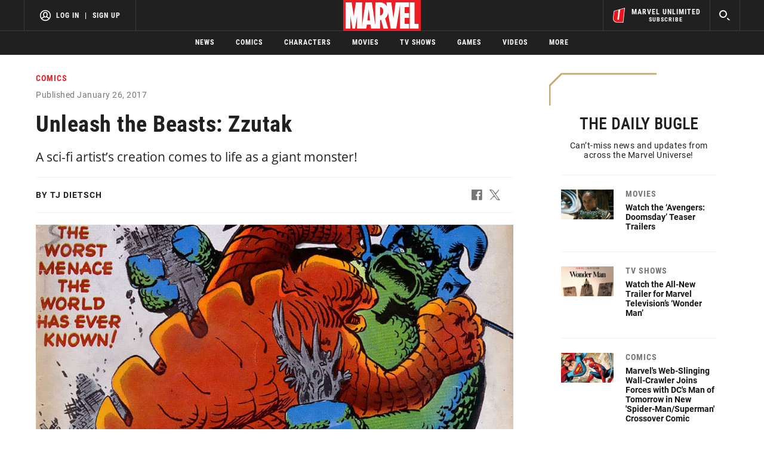

--- FILE ---
content_type: text/html; charset=utf-8
request_url: https://www.google.com/recaptcha/enterprise/anchor?ar=1&k=6LdY8_cZAAAAACuaDxPPyWpDPk5KXjGfPstGnKz1&co=aHR0cHM6Ly9jZG4ucmVnaXN0ZXJkaXNuZXkuZ28uY29tOjQ0Mw..&hl=en&v=PoyoqOPhxBO7pBk68S4YbpHZ&size=invisible&anchor-ms=20000&execute-ms=30000&cb=zhxv1mnyuo0x
body_size: 48565
content:
<!DOCTYPE HTML><html dir="ltr" lang="en"><head><meta http-equiv="Content-Type" content="text/html; charset=UTF-8">
<meta http-equiv="X-UA-Compatible" content="IE=edge">
<title>reCAPTCHA</title>
<style type="text/css">
/* cyrillic-ext */
@font-face {
  font-family: 'Roboto';
  font-style: normal;
  font-weight: 400;
  font-stretch: 100%;
  src: url(//fonts.gstatic.com/s/roboto/v48/KFO7CnqEu92Fr1ME7kSn66aGLdTylUAMa3GUBHMdazTgWw.woff2) format('woff2');
  unicode-range: U+0460-052F, U+1C80-1C8A, U+20B4, U+2DE0-2DFF, U+A640-A69F, U+FE2E-FE2F;
}
/* cyrillic */
@font-face {
  font-family: 'Roboto';
  font-style: normal;
  font-weight: 400;
  font-stretch: 100%;
  src: url(//fonts.gstatic.com/s/roboto/v48/KFO7CnqEu92Fr1ME7kSn66aGLdTylUAMa3iUBHMdazTgWw.woff2) format('woff2');
  unicode-range: U+0301, U+0400-045F, U+0490-0491, U+04B0-04B1, U+2116;
}
/* greek-ext */
@font-face {
  font-family: 'Roboto';
  font-style: normal;
  font-weight: 400;
  font-stretch: 100%;
  src: url(//fonts.gstatic.com/s/roboto/v48/KFO7CnqEu92Fr1ME7kSn66aGLdTylUAMa3CUBHMdazTgWw.woff2) format('woff2');
  unicode-range: U+1F00-1FFF;
}
/* greek */
@font-face {
  font-family: 'Roboto';
  font-style: normal;
  font-weight: 400;
  font-stretch: 100%;
  src: url(//fonts.gstatic.com/s/roboto/v48/KFO7CnqEu92Fr1ME7kSn66aGLdTylUAMa3-UBHMdazTgWw.woff2) format('woff2');
  unicode-range: U+0370-0377, U+037A-037F, U+0384-038A, U+038C, U+038E-03A1, U+03A3-03FF;
}
/* math */
@font-face {
  font-family: 'Roboto';
  font-style: normal;
  font-weight: 400;
  font-stretch: 100%;
  src: url(//fonts.gstatic.com/s/roboto/v48/KFO7CnqEu92Fr1ME7kSn66aGLdTylUAMawCUBHMdazTgWw.woff2) format('woff2');
  unicode-range: U+0302-0303, U+0305, U+0307-0308, U+0310, U+0312, U+0315, U+031A, U+0326-0327, U+032C, U+032F-0330, U+0332-0333, U+0338, U+033A, U+0346, U+034D, U+0391-03A1, U+03A3-03A9, U+03B1-03C9, U+03D1, U+03D5-03D6, U+03F0-03F1, U+03F4-03F5, U+2016-2017, U+2034-2038, U+203C, U+2040, U+2043, U+2047, U+2050, U+2057, U+205F, U+2070-2071, U+2074-208E, U+2090-209C, U+20D0-20DC, U+20E1, U+20E5-20EF, U+2100-2112, U+2114-2115, U+2117-2121, U+2123-214F, U+2190, U+2192, U+2194-21AE, U+21B0-21E5, U+21F1-21F2, U+21F4-2211, U+2213-2214, U+2216-22FF, U+2308-230B, U+2310, U+2319, U+231C-2321, U+2336-237A, U+237C, U+2395, U+239B-23B7, U+23D0, U+23DC-23E1, U+2474-2475, U+25AF, U+25B3, U+25B7, U+25BD, U+25C1, U+25CA, U+25CC, U+25FB, U+266D-266F, U+27C0-27FF, U+2900-2AFF, U+2B0E-2B11, U+2B30-2B4C, U+2BFE, U+3030, U+FF5B, U+FF5D, U+1D400-1D7FF, U+1EE00-1EEFF;
}
/* symbols */
@font-face {
  font-family: 'Roboto';
  font-style: normal;
  font-weight: 400;
  font-stretch: 100%;
  src: url(//fonts.gstatic.com/s/roboto/v48/KFO7CnqEu92Fr1ME7kSn66aGLdTylUAMaxKUBHMdazTgWw.woff2) format('woff2');
  unicode-range: U+0001-000C, U+000E-001F, U+007F-009F, U+20DD-20E0, U+20E2-20E4, U+2150-218F, U+2190, U+2192, U+2194-2199, U+21AF, U+21E6-21F0, U+21F3, U+2218-2219, U+2299, U+22C4-22C6, U+2300-243F, U+2440-244A, U+2460-24FF, U+25A0-27BF, U+2800-28FF, U+2921-2922, U+2981, U+29BF, U+29EB, U+2B00-2BFF, U+4DC0-4DFF, U+FFF9-FFFB, U+10140-1018E, U+10190-1019C, U+101A0, U+101D0-101FD, U+102E0-102FB, U+10E60-10E7E, U+1D2C0-1D2D3, U+1D2E0-1D37F, U+1F000-1F0FF, U+1F100-1F1AD, U+1F1E6-1F1FF, U+1F30D-1F30F, U+1F315, U+1F31C, U+1F31E, U+1F320-1F32C, U+1F336, U+1F378, U+1F37D, U+1F382, U+1F393-1F39F, U+1F3A7-1F3A8, U+1F3AC-1F3AF, U+1F3C2, U+1F3C4-1F3C6, U+1F3CA-1F3CE, U+1F3D4-1F3E0, U+1F3ED, U+1F3F1-1F3F3, U+1F3F5-1F3F7, U+1F408, U+1F415, U+1F41F, U+1F426, U+1F43F, U+1F441-1F442, U+1F444, U+1F446-1F449, U+1F44C-1F44E, U+1F453, U+1F46A, U+1F47D, U+1F4A3, U+1F4B0, U+1F4B3, U+1F4B9, U+1F4BB, U+1F4BF, U+1F4C8-1F4CB, U+1F4D6, U+1F4DA, U+1F4DF, U+1F4E3-1F4E6, U+1F4EA-1F4ED, U+1F4F7, U+1F4F9-1F4FB, U+1F4FD-1F4FE, U+1F503, U+1F507-1F50B, U+1F50D, U+1F512-1F513, U+1F53E-1F54A, U+1F54F-1F5FA, U+1F610, U+1F650-1F67F, U+1F687, U+1F68D, U+1F691, U+1F694, U+1F698, U+1F6AD, U+1F6B2, U+1F6B9-1F6BA, U+1F6BC, U+1F6C6-1F6CF, U+1F6D3-1F6D7, U+1F6E0-1F6EA, U+1F6F0-1F6F3, U+1F6F7-1F6FC, U+1F700-1F7FF, U+1F800-1F80B, U+1F810-1F847, U+1F850-1F859, U+1F860-1F887, U+1F890-1F8AD, U+1F8B0-1F8BB, U+1F8C0-1F8C1, U+1F900-1F90B, U+1F93B, U+1F946, U+1F984, U+1F996, U+1F9E9, U+1FA00-1FA6F, U+1FA70-1FA7C, U+1FA80-1FA89, U+1FA8F-1FAC6, U+1FACE-1FADC, U+1FADF-1FAE9, U+1FAF0-1FAF8, U+1FB00-1FBFF;
}
/* vietnamese */
@font-face {
  font-family: 'Roboto';
  font-style: normal;
  font-weight: 400;
  font-stretch: 100%;
  src: url(//fonts.gstatic.com/s/roboto/v48/KFO7CnqEu92Fr1ME7kSn66aGLdTylUAMa3OUBHMdazTgWw.woff2) format('woff2');
  unicode-range: U+0102-0103, U+0110-0111, U+0128-0129, U+0168-0169, U+01A0-01A1, U+01AF-01B0, U+0300-0301, U+0303-0304, U+0308-0309, U+0323, U+0329, U+1EA0-1EF9, U+20AB;
}
/* latin-ext */
@font-face {
  font-family: 'Roboto';
  font-style: normal;
  font-weight: 400;
  font-stretch: 100%;
  src: url(//fonts.gstatic.com/s/roboto/v48/KFO7CnqEu92Fr1ME7kSn66aGLdTylUAMa3KUBHMdazTgWw.woff2) format('woff2');
  unicode-range: U+0100-02BA, U+02BD-02C5, U+02C7-02CC, U+02CE-02D7, U+02DD-02FF, U+0304, U+0308, U+0329, U+1D00-1DBF, U+1E00-1E9F, U+1EF2-1EFF, U+2020, U+20A0-20AB, U+20AD-20C0, U+2113, U+2C60-2C7F, U+A720-A7FF;
}
/* latin */
@font-face {
  font-family: 'Roboto';
  font-style: normal;
  font-weight: 400;
  font-stretch: 100%;
  src: url(//fonts.gstatic.com/s/roboto/v48/KFO7CnqEu92Fr1ME7kSn66aGLdTylUAMa3yUBHMdazQ.woff2) format('woff2');
  unicode-range: U+0000-00FF, U+0131, U+0152-0153, U+02BB-02BC, U+02C6, U+02DA, U+02DC, U+0304, U+0308, U+0329, U+2000-206F, U+20AC, U+2122, U+2191, U+2193, U+2212, U+2215, U+FEFF, U+FFFD;
}
/* cyrillic-ext */
@font-face {
  font-family: 'Roboto';
  font-style: normal;
  font-weight: 500;
  font-stretch: 100%;
  src: url(//fonts.gstatic.com/s/roboto/v48/KFO7CnqEu92Fr1ME7kSn66aGLdTylUAMa3GUBHMdazTgWw.woff2) format('woff2');
  unicode-range: U+0460-052F, U+1C80-1C8A, U+20B4, U+2DE0-2DFF, U+A640-A69F, U+FE2E-FE2F;
}
/* cyrillic */
@font-face {
  font-family: 'Roboto';
  font-style: normal;
  font-weight: 500;
  font-stretch: 100%;
  src: url(//fonts.gstatic.com/s/roboto/v48/KFO7CnqEu92Fr1ME7kSn66aGLdTylUAMa3iUBHMdazTgWw.woff2) format('woff2');
  unicode-range: U+0301, U+0400-045F, U+0490-0491, U+04B0-04B1, U+2116;
}
/* greek-ext */
@font-face {
  font-family: 'Roboto';
  font-style: normal;
  font-weight: 500;
  font-stretch: 100%;
  src: url(//fonts.gstatic.com/s/roboto/v48/KFO7CnqEu92Fr1ME7kSn66aGLdTylUAMa3CUBHMdazTgWw.woff2) format('woff2');
  unicode-range: U+1F00-1FFF;
}
/* greek */
@font-face {
  font-family: 'Roboto';
  font-style: normal;
  font-weight: 500;
  font-stretch: 100%;
  src: url(//fonts.gstatic.com/s/roboto/v48/KFO7CnqEu92Fr1ME7kSn66aGLdTylUAMa3-UBHMdazTgWw.woff2) format('woff2');
  unicode-range: U+0370-0377, U+037A-037F, U+0384-038A, U+038C, U+038E-03A1, U+03A3-03FF;
}
/* math */
@font-face {
  font-family: 'Roboto';
  font-style: normal;
  font-weight: 500;
  font-stretch: 100%;
  src: url(//fonts.gstatic.com/s/roboto/v48/KFO7CnqEu92Fr1ME7kSn66aGLdTylUAMawCUBHMdazTgWw.woff2) format('woff2');
  unicode-range: U+0302-0303, U+0305, U+0307-0308, U+0310, U+0312, U+0315, U+031A, U+0326-0327, U+032C, U+032F-0330, U+0332-0333, U+0338, U+033A, U+0346, U+034D, U+0391-03A1, U+03A3-03A9, U+03B1-03C9, U+03D1, U+03D5-03D6, U+03F0-03F1, U+03F4-03F5, U+2016-2017, U+2034-2038, U+203C, U+2040, U+2043, U+2047, U+2050, U+2057, U+205F, U+2070-2071, U+2074-208E, U+2090-209C, U+20D0-20DC, U+20E1, U+20E5-20EF, U+2100-2112, U+2114-2115, U+2117-2121, U+2123-214F, U+2190, U+2192, U+2194-21AE, U+21B0-21E5, U+21F1-21F2, U+21F4-2211, U+2213-2214, U+2216-22FF, U+2308-230B, U+2310, U+2319, U+231C-2321, U+2336-237A, U+237C, U+2395, U+239B-23B7, U+23D0, U+23DC-23E1, U+2474-2475, U+25AF, U+25B3, U+25B7, U+25BD, U+25C1, U+25CA, U+25CC, U+25FB, U+266D-266F, U+27C0-27FF, U+2900-2AFF, U+2B0E-2B11, U+2B30-2B4C, U+2BFE, U+3030, U+FF5B, U+FF5D, U+1D400-1D7FF, U+1EE00-1EEFF;
}
/* symbols */
@font-face {
  font-family: 'Roboto';
  font-style: normal;
  font-weight: 500;
  font-stretch: 100%;
  src: url(//fonts.gstatic.com/s/roboto/v48/KFO7CnqEu92Fr1ME7kSn66aGLdTylUAMaxKUBHMdazTgWw.woff2) format('woff2');
  unicode-range: U+0001-000C, U+000E-001F, U+007F-009F, U+20DD-20E0, U+20E2-20E4, U+2150-218F, U+2190, U+2192, U+2194-2199, U+21AF, U+21E6-21F0, U+21F3, U+2218-2219, U+2299, U+22C4-22C6, U+2300-243F, U+2440-244A, U+2460-24FF, U+25A0-27BF, U+2800-28FF, U+2921-2922, U+2981, U+29BF, U+29EB, U+2B00-2BFF, U+4DC0-4DFF, U+FFF9-FFFB, U+10140-1018E, U+10190-1019C, U+101A0, U+101D0-101FD, U+102E0-102FB, U+10E60-10E7E, U+1D2C0-1D2D3, U+1D2E0-1D37F, U+1F000-1F0FF, U+1F100-1F1AD, U+1F1E6-1F1FF, U+1F30D-1F30F, U+1F315, U+1F31C, U+1F31E, U+1F320-1F32C, U+1F336, U+1F378, U+1F37D, U+1F382, U+1F393-1F39F, U+1F3A7-1F3A8, U+1F3AC-1F3AF, U+1F3C2, U+1F3C4-1F3C6, U+1F3CA-1F3CE, U+1F3D4-1F3E0, U+1F3ED, U+1F3F1-1F3F3, U+1F3F5-1F3F7, U+1F408, U+1F415, U+1F41F, U+1F426, U+1F43F, U+1F441-1F442, U+1F444, U+1F446-1F449, U+1F44C-1F44E, U+1F453, U+1F46A, U+1F47D, U+1F4A3, U+1F4B0, U+1F4B3, U+1F4B9, U+1F4BB, U+1F4BF, U+1F4C8-1F4CB, U+1F4D6, U+1F4DA, U+1F4DF, U+1F4E3-1F4E6, U+1F4EA-1F4ED, U+1F4F7, U+1F4F9-1F4FB, U+1F4FD-1F4FE, U+1F503, U+1F507-1F50B, U+1F50D, U+1F512-1F513, U+1F53E-1F54A, U+1F54F-1F5FA, U+1F610, U+1F650-1F67F, U+1F687, U+1F68D, U+1F691, U+1F694, U+1F698, U+1F6AD, U+1F6B2, U+1F6B9-1F6BA, U+1F6BC, U+1F6C6-1F6CF, U+1F6D3-1F6D7, U+1F6E0-1F6EA, U+1F6F0-1F6F3, U+1F6F7-1F6FC, U+1F700-1F7FF, U+1F800-1F80B, U+1F810-1F847, U+1F850-1F859, U+1F860-1F887, U+1F890-1F8AD, U+1F8B0-1F8BB, U+1F8C0-1F8C1, U+1F900-1F90B, U+1F93B, U+1F946, U+1F984, U+1F996, U+1F9E9, U+1FA00-1FA6F, U+1FA70-1FA7C, U+1FA80-1FA89, U+1FA8F-1FAC6, U+1FACE-1FADC, U+1FADF-1FAE9, U+1FAF0-1FAF8, U+1FB00-1FBFF;
}
/* vietnamese */
@font-face {
  font-family: 'Roboto';
  font-style: normal;
  font-weight: 500;
  font-stretch: 100%;
  src: url(//fonts.gstatic.com/s/roboto/v48/KFO7CnqEu92Fr1ME7kSn66aGLdTylUAMa3OUBHMdazTgWw.woff2) format('woff2');
  unicode-range: U+0102-0103, U+0110-0111, U+0128-0129, U+0168-0169, U+01A0-01A1, U+01AF-01B0, U+0300-0301, U+0303-0304, U+0308-0309, U+0323, U+0329, U+1EA0-1EF9, U+20AB;
}
/* latin-ext */
@font-face {
  font-family: 'Roboto';
  font-style: normal;
  font-weight: 500;
  font-stretch: 100%;
  src: url(//fonts.gstatic.com/s/roboto/v48/KFO7CnqEu92Fr1ME7kSn66aGLdTylUAMa3KUBHMdazTgWw.woff2) format('woff2');
  unicode-range: U+0100-02BA, U+02BD-02C5, U+02C7-02CC, U+02CE-02D7, U+02DD-02FF, U+0304, U+0308, U+0329, U+1D00-1DBF, U+1E00-1E9F, U+1EF2-1EFF, U+2020, U+20A0-20AB, U+20AD-20C0, U+2113, U+2C60-2C7F, U+A720-A7FF;
}
/* latin */
@font-face {
  font-family: 'Roboto';
  font-style: normal;
  font-weight: 500;
  font-stretch: 100%;
  src: url(//fonts.gstatic.com/s/roboto/v48/KFO7CnqEu92Fr1ME7kSn66aGLdTylUAMa3yUBHMdazQ.woff2) format('woff2');
  unicode-range: U+0000-00FF, U+0131, U+0152-0153, U+02BB-02BC, U+02C6, U+02DA, U+02DC, U+0304, U+0308, U+0329, U+2000-206F, U+20AC, U+2122, U+2191, U+2193, U+2212, U+2215, U+FEFF, U+FFFD;
}
/* cyrillic-ext */
@font-face {
  font-family: 'Roboto';
  font-style: normal;
  font-weight: 900;
  font-stretch: 100%;
  src: url(//fonts.gstatic.com/s/roboto/v48/KFO7CnqEu92Fr1ME7kSn66aGLdTylUAMa3GUBHMdazTgWw.woff2) format('woff2');
  unicode-range: U+0460-052F, U+1C80-1C8A, U+20B4, U+2DE0-2DFF, U+A640-A69F, U+FE2E-FE2F;
}
/* cyrillic */
@font-face {
  font-family: 'Roboto';
  font-style: normal;
  font-weight: 900;
  font-stretch: 100%;
  src: url(//fonts.gstatic.com/s/roboto/v48/KFO7CnqEu92Fr1ME7kSn66aGLdTylUAMa3iUBHMdazTgWw.woff2) format('woff2');
  unicode-range: U+0301, U+0400-045F, U+0490-0491, U+04B0-04B1, U+2116;
}
/* greek-ext */
@font-face {
  font-family: 'Roboto';
  font-style: normal;
  font-weight: 900;
  font-stretch: 100%;
  src: url(//fonts.gstatic.com/s/roboto/v48/KFO7CnqEu92Fr1ME7kSn66aGLdTylUAMa3CUBHMdazTgWw.woff2) format('woff2');
  unicode-range: U+1F00-1FFF;
}
/* greek */
@font-face {
  font-family: 'Roboto';
  font-style: normal;
  font-weight: 900;
  font-stretch: 100%;
  src: url(//fonts.gstatic.com/s/roboto/v48/KFO7CnqEu92Fr1ME7kSn66aGLdTylUAMa3-UBHMdazTgWw.woff2) format('woff2');
  unicode-range: U+0370-0377, U+037A-037F, U+0384-038A, U+038C, U+038E-03A1, U+03A3-03FF;
}
/* math */
@font-face {
  font-family: 'Roboto';
  font-style: normal;
  font-weight: 900;
  font-stretch: 100%;
  src: url(//fonts.gstatic.com/s/roboto/v48/KFO7CnqEu92Fr1ME7kSn66aGLdTylUAMawCUBHMdazTgWw.woff2) format('woff2');
  unicode-range: U+0302-0303, U+0305, U+0307-0308, U+0310, U+0312, U+0315, U+031A, U+0326-0327, U+032C, U+032F-0330, U+0332-0333, U+0338, U+033A, U+0346, U+034D, U+0391-03A1, U+03A3-03A9, U+03B1-03C9, U+03D1, U+03D5-03D6, U+03F0-03F1, U+03F4-03F5, U+2016-2017, U+2034-2038, U+203C, U+2040, U+2043, U+2047, U+2050, U+2057, U+205F, U+2070-2071, U+2074-208E, U+2090-209C, U+20D0-20DC, U+20E1, U+20E5-20EF, U+2100-2112, U+2114-2115, U+2117-2121, U+2123-214F, U+2190, U+2192, U+2194-21AE, U+21B0-21E5, U+21F1-21F2, U+21F4-2211, U+2213-2214, U+2216-22FF, U+2308-230B, U+2310, U+2319, U+231C-2321, U+2336-237A, U+237C, U+2395, U+239B-23B7, U+23D0, U+23DC-23E1, U+2474-2475, U+25AF, U+25B3, U+25B7, U+25BD, U+25C1, U+25CA, U+25CC, U+25FB, U+266D-266F, U+27C0-27FF, U+2900-2AFF, U+2B0E-2B11, U+2B30-2B4C, U+2BFE, U+3030, U+FF5B, U+FF5D, U+1D400-1D7FF, U+1EE00-1EEFF;
}
/* symbols */
@font-face {
  font-family: 'Roboto';
  font-style: normal;
  font-weight: 900;
  font-stretch: 100%;
  src: url(//fonts.gstatic.com/s/roboto/v48/KFO7CnqEu92Fr1ME7kSn66aGLdTylUAMaxKUBHMdazTgWw.woff2) format('woff2');
  unicode-range: U+0001-000C, U+000E-001F, U+007F-009F, U+20DD-20E0, U+20E2-20E4, U+2150-218F, U+2190, U+2192, U+2194-2199, U+21AF, U+21E6-21F0, U+21F3, U+2218-2219, U+2299, U+22C4-22C6, U+2300-243F, U+2440-244A, U+2460-24FF, U+25A0-27BF, U+2800-28FF, U+2921-2922, U+2981, U+29BF, U+29EB, U+2B00-2BFF, U+4DC0-4DFF, U+FFF9-FFFB, U+10140-1018E, U+10190-1019C, U+101A0, U+101D0-101FD, U+102E0-102FB, U+10E60-10E7E, U+1D2C0-1D2D3, U+1D2E0-1D37F, U+1F000-1F0FF, U+1F100-1F1AD, U+1F1E6-1F1FF, U+1F30D-1F30F, U+1F315, U+1F31C, U+1F31E, U+1F320-1F32C, U+1F336, U+1F378, U+1F37D, U+1F382, U+1F393-1F39F, U+1F3A7-1F3A8, U+1F3AC-1F3AF, U+1F3C2, U+1F3C4-1F3C6, U+1F3CA-1F3CE, U+1F3D4-1F3E0, U+1F3ED, U+1F3F1-1F3F3, U+1F3F5-1F3F7, U+1F408, U+1F415, U+1F41F, U+1F426, U+1F43F, U+1F441-1F442, U+1F444, U+1F446-1F449, U+1F44C-1F44E, U+1F453, U+1F46A, U+1F47D, U+1F4A3, U+1F4B0, U+1F4B3, U+1F4B9, U+1F4BB, U+1F4BF, U+1F4C8-1F4CB, U+1F4D6, U+1F4DA, U+1F4DF, U+1F4E3-1F4E6, U+1F4EA-1F4ED, U+1F4F7, U+1F4F9-1F4FB, U+1F4FD-1F4FE, U+1F503, U+1F507-1F50B, U+1F50D, U+1F512-1F513, U+1F53E-1F54A, U+1F54F-1F5FA, U+1F610, U+1F650-1F67F, U+1F687, U+1F68D, U+1F691, U+1F694, U+1F698, U+1F6AD, U+1F6B2, U+1F6B9-1F6BA, U+1F6BC, U+1F6C6-1F6CF, U+1F6D3-1F6D7, U+1F6E0-1F6EA, U+1F6F0-1F6F3, U+1F6F7-1F6FC, U+1F700-1F7FF, U+1F800-1F80B, U+1F810-1F847, U+1F850-1F859, U+1F860-1F887, U+1F890-1F8AD, U+1F8B0-1F8BB, U+1F8C0-1F8C1, U+1F900-1F90B, U+1F93B, U+1F946, U+1F984, U+1F996, U+1F9E9, U+1FA00-1FA6F, U+1FA70-1FA7C, U+1FA80-1FA89, U+1FA8F-1FAC6, U+1FACE-1FADC, U+1FADF-1FAE9, U+1FAF0-1FAF8, U+1FB00-1FBFF;
}
/* vietnamese */
@font-face {
  font-family: 'Roboto';
  font-style: normal;
  font-weight: 900;
  font-stretch: 100%;
  src: url(//fonts.gstatic.com/s/roboto/v48/KFO7CnqEu92Fr1ME7kSn66aGLdTylUAMa3OUBHMdazTgWw.woff2) format('woff2');
  unicode-range: U+0102-0103, U+0110-0111, U+0128-0129, U+0168-0169, U+01A0-01A1, U+01AF-01B0, U+0300-0301, U+0303-0304, U+0308-0309, U+0323, U+0329, U+1EA0-1EF9, U+20AB;
}
/* latin-ext */
@font-face {
  font-family: 'Roboto';
  font-style: normal;
  font-weight: 900;
  font-stretch: 100%;
  src: url(//fonts.gstatic.com/s/roboto/v48/KFO7CnqEu92Fr1ME7kSn66aGLdTylUAMa3KUBHMdazTgWw.woff2) format('woff2');
  unicode-range: U+0100-02BA, U+02BD-02C5, U+02C7-02CC, U+02CE-02D7, U+02DD-02FF, U+0304, U+0308, U+0329, U+1D00-1DBF, U+1E00-1E9F, U+1EF2-1EFF, U+2020, U+20A0-20AB, U+20AD-20C0, U+2113, U+2C60-2C7F, U+A720-A7FF;
}
/* latin */
@font-face {
  font-family: 'Roboto';
  font-style: normal;
  font-weight: 900;
  font-stretch: 100%;
  src: url(//fonts.gstatic.com/s/roboto/v48/KFO7CnqEu92Fr1ME7kSn66aGLdTylUAMa3yUBHMdazQ.woff2) format('woff2');
  unicode-range: U+0000-00FF, U+0131, U+0152-0153, U+02BB-02BC, U+02C6, U+02DA, U+02DC, U+0304, U+0308, U+0329, U+2000-206F, U+20AC, U+2122, U+2191, U+2193, U+2212, U+2215, U+FEFF, U+FFFD;
}

</style>
<link rel="stylesheet" type="text/css" href="https://www.gstatic.com/recaptcha/releases/PoyoqOPhxBO7pBk68S4YbpHZ/styles__ltr.css">
<script nonce="yLzeLevm6ude2BGedZn-ag" type="text/javascript">window['__recaptcha_api'] = 'https://www.google.com/recaptcha/enterprise/';</script>
<script type="text/javascript" src="https://www.gstatic.com/recaptcha/releases/PoyoqOPhxBO7pBk68S4YbpHZ/recaptcha__en.js" nonce="yLzeLevm6ude2BGedZn-ag">
      
    </script></head>
<body><div id="rc-anchor-alert" class="rc-anchor-alert"></div>
<input type="hidden" id="recaptcha-token" value="[base64]">
<script type="text/javascript" nonce="yLzeLevm6ude2BGedZn-ag">
      recaptcha.anchor.Main.init("[\x22ainput\x22,[\x22bgdata\x22,\x22\x22,\[base64]/[base64]/UltIKytdPWE6KGE8MjA0OD9SW0grK109YT4+NnwxOTI6KChhJjY0NTEyKT09NTUyOTYmJnErMTxoLmxlbmd0aCYmKGguY2hhckNvZGVBdChxKzEpJjY0NTEyKT09NTYzMjA/[base64]/MjU1OlI/[base64]/[base64]/[base64]/[base64]/[base64]/[base64]/[base64]/[base64]/[base64]/[base64]\x22,\[base64]\\u003d\\u003d\x22,\x22w6HCkmvDgMOpe8K5wqVnwrnDn8KfwqUdwp/Cn8KPw6hAw5hlwojDiMOQw7LCpyLDlzDCr8OmfR3CgsKdBMOWwoXColjDh8K8w5JdecKyw7EZPMOXa8KrwrM8M8KAw5LDv8OuVAjCnG/DsWciwrUAWUV+JRDDt2PCs8ONBT9Bw7wSwo17w43Dn8Kkw5kLBsKYw7pSwqoHwrnChAHDu33Ci8K2w6XDv3fCqsOawp7CgC3ChsOjd8KSLw7CuQ7CkVfDk8O2NFRJwq/DqcO6w4hoSANmwqfDq3fDkcKtZTTCssOIw7DCtsKhwo/CnsKrwr88wrvCrHvCiD3CrXnDmcK+OCrDtsK9CsOJXsOgG2p7w4LCnU/DjhMBw7vCtsOmwpV0GcK8LxNbHMK8w5cawqfClsOzJsKXcTNBwr/Du1zDiko4CSnDjMOIwrJxw4BcwoLCqGnCucOqS8OSwq4pHMOnDMKXw4TDpWEeKsODQ33CpBHDpQ0eXMOiw4rDiH8ie8KOwr9ADcO2XBjCtMK6IsKnaMOkCyjCnsOpC8OsOVcQaFDDnMKML8KkwoNpA1V4w5UNZMK3w7/DpcOiDMKdwqZ/U0/DonXCs0tdJcK0McOdw7LDvjvDpsK1K8OACFnCrcODCWcUeDDCjz/CisOgw4zDuTbDl3xxw4x6TBg9AmVCacK7wozDkA/Cgh/DjsOGw6c7wqpvwp4PT8K7YcOZw59/DR0TfF7DmEQFbsOowoxDwr/CnsO3SsKdworCmcORwoPCtcOPPsKJwqVqTMOJwqbCjsOwwrDDlsONw6s2M8KqbsOEw6/Dm8KPw5lLwoLDgMO7ThQ8ExVYw7Z/dkYNw7gVw7cUS0nCnMKzw7Jgwo9BSgTCnMOAQzDCgwIKwojClMK7fQrDozoAwpzDkcK5w4zDqcK2wo8CwrxpBkQsA8Omw7vDnBTCj2NqTTPDqsOibsOCwr7DnMKuw7TCqMK9w5jCiQB/wrtGD8K/YMOEw5fCvUoFwq8vXMK0J8O5w5HDmMOawolNJ8KHwqkvPcKuVTNEw4DCi8OzwpHDmjIpV1tJd8K2wozDgRJCw7MpQ8O2wqtRQsKxw7nDnGZWwoktwrxjwo4EwrvCtE/CtcKqHgvCrkHDq8ORKVTCvMK+ayfCusOiWXoWw5/CjlDDocOeW8KmXx/CmMKZw7/DvsKqwqjDpFQQSWZSfcKsCFlwwpF9csOmwqd/J1Jfw5vCqT8lOTBLw7LDnsO/FMOGw7VGw75cw4ExwoXDnG5pLB5LKgxkHmfChcOHWyMpGUzDrFHDvAXDjsOqB0NAAHQ3a8KnwrvDnFZzAgA8w7HChMO+MsO/w74UYsOUPUYdHFHCvMKuKibClTdtScK4w7fCpMKGDsKON8OdMQ3DlMOIwofDlDLDmnptQMKZwrvDvcO2w65Zw4gLw6HCnkHDpjZtCsOqwpfCjcKGFQRheMKXw6ZNwqTDgm/[base64]/DosKvw5vDiMKYw4JMwr/Cj8OWFMOZPsOAdzHCucO+wqxZwo05wqYrdSvChRvCgQhPG8OjOXjDnMK6OcK+fnnDgcO6RsORbmzDlsOUUzjDnjrDnMOHFsKUFD/DqsKoIHdOcClHbMOjFx4/w7l8VcK9w5BGw4rCrSVKwqzCjcK4w6jDnMKsI8KoTggXEDAPVA/DqMORC0FzDMKLbVTCjsK5w5TDk0ALw4nCrMOyaAElwpASI8K1ecK1aAvCtcKiw7sLGk/DrMOIMMKgw49iw4vDgzzCgzHDvS9ow5czwozDj8Oswrk0NXXDvcKfwoHCoxcow5TDm8KeXsKkw7rDhE/[base64]/CmZcAMODwrjDkTjDtMO5wpPDk1rCtsOvwp8pAWLCqsOkCcKvakVxw5Nlwo/CscKswrXCgcK+w5VSVMOrw51vW8O3F2RJUGjCkVHCghLDucKlwo/Cj8KHwqPCoC1iHsOfaQfDi8KowpVKFUPDr2DDl1zDksKVwo7Dh8OTw75PJWHCih3CnUR5LMKvwonDuAvCjULCiU9AMMOKwowOBygsMcKewqQ+w43ChsO1w7F1wpPDpyEVwoDCrD7CrMKHwo56Wx3CrRXDl1DCrzTDjsOcwqZ9wpPColp1JMKUYyHDjj1OMS/CmxbDk8Ozw4nCtsOrwp7DijTCsnY6ZMOLwq7CpMOnZMK3w51iwqDDtMKzwpF7wq8Uw7RiIsOXwqFrX8O9wpc+w7BET8Kzw7JBw5LDtn57wrvDlcKCX0zCmwNOOzjCnsOGXsO/w6zCm8O9wqUsKkrDvMO7w6XCmcKOasKSF3bCjStVw51kw7rCmcKxwq/CnsKwd8KRw4xIwqQGwqbCrsO6ZWxSal5zwrNawoopwq7CocKvw7PDgSzDsUbDlcK7MR7Ci8KETcOja8K+a8KcXAnDlsOswrVuwrTCqWFNGQ3CpsKkw5EFaMK3RWDCphrDpF8zwoB6VR10wrQ3UcKSGmfDrzvCg8O/w7F0wpshwqfCtnfDsMKewoJhwrVywr1Dwr8/aSTCn8KpwqIALcKEa8ONwqxyWAFWND8NGsKgw4Q4w5nDn08QwrvDiGs5YcKaCcKuaMKnUMO3w7VONcOiw50Twq/DoSUVwrJ9TsKtw5U2fCAew7xmJUzDjEBgwrJHKMOsw4zCosKzJ0t1w4x/SgDCiC3DncKyw5sEwrhWw7XDpnrCnMKTwp3DpcOcIisjw4DDuU/[base64]/Zl7DlsKKwoV6wqwvDUFxRMOReQo+wrbDuMOdEykISyZ4WcKVS8OVIwzCrEIqVcKkZcOiYkAxw6HDv8KbTcO3w4BaRFvDpX1mamLDu8Ozw47CuD/[base64]/DksOlw4dUbRXDrsKHwp3CssOQw47CtsKOw6FvBcOAYxwnw4rCjMOWRVbCg3VNNsKwJ0/CpcONwpRlSsK9wrt9w7bDosObLzcIw4DCs8KHO1c3w5PDkSHDi0/CssOOCsOwYzIdw4TDvX7DrT/CtTVQw7RUE8OgwqrDlzdOw7ZBw5cFGMOQwrArNxzDjAfDksK2wp5QF8KDw6pswrY7wplwwqpcwrcHwprCo8KqC1/[base64]/wobDmEbCmsKNw6PDv8OQwqY2w7bDg8KXSTvDshldCWDDgQJbw4h9aVLDlRnCiMKcRx/DlsKpwosDLw5VJ8OoNMOTw73DrsKfwrHCmmUebmLCgcOlKcKjwrtdf3TDnMOHwr7CohlsQjjDgMKde8K/wrvCuxRqwrdpwqvCuMOvVMOyw6zCh1nCnDgBw6/DozdMwpXDuMKuwrvCkMKHR8ObwoPDmVnCrFXCmnR7w4bDsmvCvcKJL0UDXMONw7/DmT17OD/DlcOuPsKxwo3DsxbDtsOPH8O6HT97EMO7CsONfg9vHMKJEMONwoTCmsK5w5bDgRZ2wrlCw5/[base64]/ASvDjsO0GFUCworCrUvCgmjCqcKgwrLDlMKkaAzCkhbCuTpPVGnCjUzClBjCocOrFxnDhsKqw6HDvVN2w45Ew6/CphbCl8KuLcO1wpLDmsODwqfDpBN5wrnDrhtQwofDtMO8wrDDh1tkwoLDsHrDvMKJcMKBw4TCkhIrwpxrJWLCncK2w70EwrV8BDZ4w6zCj1xdwp8nwrjDkyd0YQp4wqYUwqnCjiAzwqxpwrTDg1LDv8KDMcKpw6PCj8K8esKpwrIWacKaw6FPwrpCw5HDrMOtPGkSwo/CksO2wrs1w4nDvBDDt8K2CDvDpxh1wqTCicKcw6lgw4NvTMKkSwNaF25pB8KLCcKJwqw/Ch3CvMOnR3HCoMOfwr7DtMKhw5Y+ZcKOEcOFHcOfbG46w7knMnjCqMKew6gWw55fTSNTwr/DkwrDmsKUw4tUw7N8TMOvTsK6wrYrwqsbw5nDnU3Dm8KqD3kbwr7DjgzCm0rCq0PDtH7Dnz3CkMOpwqN3dsOtYyNuD8KqDMKEOgoGBjrDkXDCtcOWw5DDrzV6wqonUXU/w5VKwpVUwqbDmDrCh39/w7E4XnHCo8Kfw6jCj8OcCQlrXcOIQXF7wp01TMKNAcKuXMO9w68mw6TDr8Ofwohuwr4uGcOUw6LCulPDljpew53CvsOgCsKXwqZfDlfDk0HCs8KLB8O7J8Kmb1/Cs1FnCsKiw7zCo8OXwpFSwq3Cs8K4J8KIAFhLP8KIIwRrdH7CvMK5w7B6wr/DqiTDvMKfZcKAw4UaAMKbw7nClsKQYAPDi2XCh8O4bsOSw63CgALChA4ZAMOoA8ORwpzDtxzDgMKEwpvCisOTwpkUJDjClsOuMEQITcKBwp89w7Zlwq/[base64]/w5/[base64]/Cq8KlwrTDvcKIw5bCu8O3P8K/b8OCe8OEN8OWwr1RwpLCiCPCu2ZwP0PCrsKGZxvDpi4MaWPDk2kowqkOEMKpVBPDvhR6w6IwwobCjELDqsOtwqklw7w/w6dech7CocKVw59haxtGwqTCmWvClcOfKsK2IsO7wrfDk01UM1BhZGvDkWvDmyjDtGrDkVMxRDE+ZMKkAjPCn1PCqG3Du8K2w6jDq8OxD8Kmwr4NN8OrN8OBw4zCuWjClDJePMKFwr07LnlpYEELGcOVGzfDjMODw7Jkw4JXwpcYBg7DhT/CvMOew6jCsEQ2w6TCmkBVw4zDkF7DrwAkFTnDscOTw7TCt8Klw70jw7XDsk7CgsOgw4DDqlLDnSTDtcOOC04wEMOgwoACw7jDiVsVw5V+wpk9A8Ocw7BuVw7CmMOPwp5ZwrxNY8OJIcOwwqtlwplBw7tiw7DDjQDDv8OfEnjDgBYLw5/DhMOuwq9UCC3DncKMw5lZwrhIawHCt2x2w4DCtDYmwootw5rCkBnDvsKMWT0jwpMYwrc1SMOSw6wGwovDvMK3Uwp0VVcxWSkCBjnDpcOULCVow5LDuMOaw4vDi8Okw5Fow6zDhcOBw4jDmMO9IEtbw55ZJsOlw5/DlA7DicK+w44OwoI3PcOHVMKQdEbDi8KywrDDj2EeaRocw4ILfsKwwrjCiMO7e3VXw7hKPsOyd0DCpcK0wrthOMOLaEfDqsK0LsKeAnsIY8KnFSVHDyEzw5XDtcO/[base64]/w7IdCV8WZTtBCW7DsgrDmnfDusKCwpXCiXHCgcKKGcK3JMOREDdYw6lWEUEOwo0TwrTChcOFwphrFlPDmsOjwo/[base64]/w4d2PS8NVU3CrDbCq8KhwoRPAAAqwp3Cm8Omw4UZw7TCgcKcwoIZQcOTRHrDjxEGUHfDtl3DssO6woAEwrhNLCpqwpnDj0dOcWxwYsOhw4XDqxDDqsOCLMOBEAVrRyPCjXjCrsKxwqPCi2rDlsKCDMO/wqQww4vDlsOHw7lFP8O5F8OIw7bCqCdOBgHChgLCv2zCm8Kzd8Ozaws/w5tqDnLCu8Kkb8Kew7EYw70Mw6w/[base64]/CnWrDgwTCm8OqwrE/w4jCmcOkK8O5NMKRwporw70OEErDv8OKwprCiMKXHnfDpMKiw6jDjzYTw4oIw7YmwoB0DHEUw4/DrsKnbg97w6t+cxB+KsKWZsOowporSHLDucOiVifCuj04BcOFDlLCncOIBsK5dj9nfVfDlMKbbX9mw5LChRPCssOJGwbDv8KnPnZMw6MHwo0Ew6gEwoBZasOjMUfDr8KyEsO5ADBrwpLDiwnCtMO/w7Nmw5cjVsKtw7Y0w5tQwr/Di8Ozwqw1IG59w6jDlcKufsKNXwPCkilSwqPCjcK1w54gDw4qw5DDpsOvLj9dwqvCucO5U8Oww5TCin96SBvCvsOWLMKDw4zDuxXCmcO6wqXCnMO/R0dac8KcwpQuwqnCm8KowoTCox3DuMKQwpttWsOdwpF4OsOdwrV5KsKLWMKIwoVmbcKXYMOjw5TDs2Ijw4Mcwp8JwoYwAcOww7pIw6Few4VhwqHDt8OtwolDM1/DvcKQw5gnV8Krw4o1wqE8wrHCmDnCgH1fwrDDlMO3w4xrw7tZC8KRRcK0w4fCqRfCuXDDvFnDuMK0csOfaMKNOcKPLMOkw7lIw7HCicKww7fChcOwwobDq8OPbi4vw6pfWcO0CmjDgMOvekfDjT8OCcKESMKHdMK+w6w/w6gOw5xCw5AwBXsudC3CqF8LwprCocKGRTTDsyzDtMOew5ZGwqjDhHHDk8KEEMK+EiMLOMOjYMKHEjnDv0rDqHZ6dMOfw5HDl8KIwpLDhg/DqsKkw4PDpELDqhlNw6QZw78Wwrxxw4HDr8K6w5XCkcOow44pfh0GE1LChMOawrQzXMK1TkY5wqdmw5/Cp8OwwogYwoQHwoTCrsKgwoHCh8ORwpZ4eGvDthXCsEYxwos2w7pPw5nDnV01wq4kdMKhVsO7wq3Csg52b8KDOsKvwr5ew59Jw5gMw7rDuXMkwrQrFhdHbcOEPMOawp/DgyUTfMOICTRde2IOIiF/wr3CgcK9w7INw7EUfG4zZcO7wrBww4sxw5jCiTZYw6rCijkawrnDhBM8BEsQWhgwQB5Pw4cffMKdYcKDID7DrAbCn8KgwqEOR27DqW5Dw6zCvMKRwpfCqMK8w4/Dt8O7w40sw4vCqTjCscKgaMOvwqFpwotZw5tTXcOBEG3CphR0w43DssO/[base64]/Dq2trwojDpsK8dQPDkcKDwpHDjynDmsK1WmkUw69lJcKTwqEYw4jDmhLCnioSX8OAwpkFE8OzfQzCgA9Sw7XChcOFJcKHwovCiwnCocOLQGnChiPCr8KkNMO6VMK6wqnCusO8fMOIwrnCncOywp/CnBvDvMOzV0FMb1PCilBzw79vw6QBw5XCpCYMcMKcIMOsEcKiw5AzSsOqwqfCoMKIIx/DqMK2w6sYDsK3e0lhwqtnBMO8WxYZX0Yrw7wDRjdfFsOSSMOxT8OGwo3Dv8OEw7Nnw5gSesOvwqk4FlYYwqrDjXcHA8OSdF4Xwr/[base64]/[base64]/DsX/Cv8KvREY3w73DmcOGYsOOA8O5w4LDlE/DqXUoV2DCuMOowrjDncO2HW7CiMOYwpTCtXdVRGvCu8OiGsKmOGrDpMOSGcOMOkXDjMOmAMKMQjTDhMK+AcOGw7Eqw5N1wrjCq8OPJMK6w4kuw61VdnzChcOxdcKYwp/CtcOawqB8w7XCksO9UV4MwrvDrcKrwoZew5vDl8Oww40Pw5HDql/DniUxax0GwowDwrXDiijCsSrChT1qcxF7acKbRsKmwqDDkQvCtAvDm8OeIgM+d8KjZAMHw5MZZWJ5woIbworDusKQw7fDucKGcTp2wo7CvcOBw6c6LMKnZFHDncOxw7lEwpEHE2TDucKnPmcFJQbDtA/DhQEvwoZTwrkeHMOwwrlhcMOnw7wsVcO3w6E6JWkYG0hSwo3Cnkg/QW3CrFg2B8KGbCJxPkJbIgh/MMKwwoTDvsKvw4NJw5UVRsKDPcOWwoVfwpLDhcO7bTsvEHvDpsOEw4JxRsOVwqjDgmZnw4TDtTnCicKrLsKpw7tiJmNxNSlhw4ZYZirDq8KWO8OGKcKEdsKGwpnDqcOjVnl9FTPCoMOhC1/Cr2fDpygWw6BZJMOxwpgdw6bDqExjw5HDvsKFwpB2FMK4wqLCoXrDksKtwqFOLHoXwrzDlsO9w7nDqmUicTtJL1PCjsKewpfCisOEwoBKwqUjw6vCisOnw4QLWWvClTjDnTF3DFPCv8O+YcOAM0Eqw4/Cn2phCATCgcOjwroQTsOfUyZHIW5ywrpBwqTChcOIwrTDrBZNw53CscOXw4TCsit3SjIYwoTDu2x/woIdCMKfd8OpWzFVwqjDgsOmfkN0eyDChcObSyTDqMOeMx1Gfw0Aw7B1D1nDhMKFYMKowqFVwqvDhcOFOmnCmF0lKjFWf8O4w4DDsgXDrMOTw4BkXls+wqlRLMKpccOJw5JpYUA2YMOcwpp6AighMyDCoEDDqcORZsOVw5RbwqN/[base64]/DgsK9w47CpMOGwqnCosOkcMOYVSLDhkHCvsOuZcK/wqtHS3RUMSrDsBMaT3rCpR8Lw4cceX17LsK7wp/[base64]/w5rCoi3CnMO8XMOZwrXCmMKAwqIsWMOgNsOYw6XDih3CrcOawofCo1TDuRgnfMO4a8K5dcKbwocZwoHDvCszNcKsw6nCpVQ8P8OWwojDucOwHMKcw6XDtsOJw5p7SnBRwogvPcKyw5jDnhkzwpPDskbCsADDmsKpw403T8KQwp5qCjBew4/DhHxnX0ESRcKhc8O2WC3CuF/ClnQdBjcWw5jCm2QbA8OLF8ONSEPDjnZ/a8KTw6EAFMO5wp1WQsKzwqTCoUEhe1tCMiRSG8Kjw6bDjsKGRMK/w49GwpzCuxjCtXVYwpXCoyfCo8Kcw5lFwpzDuXDCsGtHwotjwrbDri1wwoFhw5DDil3ClXJ9F0xgEihbwobCoMOVDsKPIRwTVcKkwqPChMOLwrDCqMOFwq1yBivDvxc/w7IwHcO5wqPDiW7Dg8KZw6FTw5fCh8KBJTrCt8KZwrbDgj0mEm3CvMOgwqAnDW1bYsOJw4/CnsOuGXEuwoLCjMOnw6LDqcK0woQ/NcOEZcO0w70/[base64]/CoMOIecONSsOQAcKVw4rChMODwoIGw6ZwXSLDp0JnfF1nw5VbeMK/wq0zwqvDtj8XecOTIhVGUMOCw5PDmS5Rwpt2HE7DowDDnRfChkTDl8K9T8KTwoUJEjRpw7F2w5R6wp1pblfCvsKOWBPCjGFgVcOKw7zChhpDR1PDgifCn8Kmwqs5wqIuBBhETcK2wrVLw7lsw6A0WRYaCsOJwoNKw4nDuMO2LcOyU0VmUsOWBQ5/[base64]/UsKUwpfCjcKZS8OdwqjDp3haGkrCg1jDucK5cGnDgsODVC1cOMKowqcUOFrDugTCvHzDp8OYFmHCgMO+wrw5KiMGEwPDlF/DisOVCm5Bw75jfRrDo8K1w6Blw7kCScKLw6kOwrzCicOIw7dNOFJCCDHDssKFGDXCpMKdw63CqMK/[base64]/CvHFDb8ODVgcnwpISw5d+wobCgR/[base64]/DtcOUMsO2eyE8wo9XG0PCjcOHw65+wobDpGnDpWTCtcOaaMOlw74Bw4hmR0/CsUnDjgdRQjnCs2LDmMKhGjXCjgVXw6TCpsOnw5rCuGphw61vD1DCgi4Gw4/[base64]/CvsK1w75TbDFNZMKJw5rDmXQkFh4FWMKew5zCq8OQwoXDosKtIMOcw4fDp8K/[base64]/[base64]/w5tywpDDpDTDolnDmMOGZQjCu2PClcK4D8K8w4gVbsKMXgTCnsOAwoLDvmfCrybDjEItw7nCjWvDs8KUesO7TmQ8G3XDqcKFwrw7wqk/w50Rwo/CpMKDL8KyL8KPwqhmUAVQU8O+bnI2wp5bOFYbwqUVwqouZRcaByoNwr7Dvx/DgWrDrsO1wrI4w5/Dgx/DgMODQHPDphBRwqHDvSJHQG7DnS5UwrvDsFkEw5TCnsKuw4XCoArCsTDDmGFlVQkuw4zCqzxBwr3Cn8O+wqHDsV87wpIIFgjDkQxDwqTDksORLSrCosOYbBHDnwvCssOww7zCrcKvwq3CosOrV2/[base64]/DnsOJw4LCojXCnA82w4TCnnMHXyXDuFM2w4PConrCkTAeYS7Drix9T8KYw5Q7KnrCrMOlIMOSwrvClcKAwpPDoMOZwogzwqx3wrTCqQcGFxguD8K3wrlkw4xdwoMvwrTCl8O6OMKHYcOgcUVifFkywpVEAcKDDcOMUsO2w5cFwpk2wrfCkBJWdsOUw6TDhcOBwq4lwq/CnnbDpsOGYMKfMVgqWGTCs8Oiw7fDmMKowqbDtRLDt2wRwpcjHcKcwpjDoDjCisKgdMKLcmPDg8ORVkclwqfDkMK1HEvCnTljwrTDs3Z/D0tgRB9Awrw+eXR/wqrCrlFsKGjCnljDscKjw79nwqnDhcOlHcKFwr5Jwo/DshNywoDCnRnCvVImw492w7ESZ8KiUsOqfcKxw4x5w7TCjF1+wpLDhxBSw4cLw7NfAMOyw7kpBsKtF8OpwqceIMKyMUrCiFnCv8Kqw7dmMcOhwo/CmFzDgsKmW8OGFMK5wqI7PTV5wrlMwpDDsMOtwql9wrd/[base64]/CoMOld3N7B8KOX8KxMijDgDnDq8OnwpoAwrQ4w4HCuxR5dTHCi8O3wq/DgsKkwrjDsihrR3YMw6MBw5TCkXtpA13Cp1bDl8O8w77CjSjCuMOyVELCmsKAGA3DicOdwpQiQsOTwq3ChBbDjsKibsKOJcO/wqPDo3HCiMKkRsObw5LDhilQwpMIKcKew47Dh2kgwpsawovCjlnDjj0Jw4XCrUzDkRouG8KeOTXCjTF6J8KlSXYkLMKbFsKTYlLDklnDlcOdb3p0w49AwpcfEcKQw4PCisKlW2fCt8Obw7Uhwq8owoJaBRfCr8Ocwo0ZwqDDjCfCjBXChMObLcKOTiVFfzxMw4/DuR4Xw7rDt8KGwqbDmCBXA1PCu8ORKcKjwpRlf04pTMKKNMOiJglHSlDDn8Kgb1Mhw5Mbwqp/[base64]/DgmnDocOswpAcL8KhccO9BkUTJsK4w5/Cs8Kbw58YwoXCqjrCmcOHYAjDnsK0XAdhwozCmMKjwo4Hw57CsgzCgMOew41twrfClsKgG8K3w5AfeGwtJVLDjsKNNcK0wrPColjDpcKQwobDosK/[base64]/Dq3VTXSPCqMOxwonCjUtiwo4sw7orwo/CvsOVeMK1DGXDgMOWw6/DicOXC8KrcB/DpTlCasKLNm1iw4PCknrDncO1wqh+BjwOw6Abw4zCt8KDwqfDjcOxwqsxJMOTwpJcwpXDqsOYKsKKwpcfVGTCiTHCiMOHwqHCuBwKwrx0C8OBwrvDjcKZXMO/w5dRw63Cs1ptNXQIRFQDP33CoMOKw69vUFPDr8OTNw7ChzF5wq/Dn8KZwq3DisKvGDhXDDRZHXoXbFvDgMOdPwocwpDDhArDr8OGFH5Ww4w/wpRGwr7CtMKPw555P1pPJ8OkaTQuw6UEecKnehrCssOvw5FhwpDDhsOCRMKXwrbCr3HCjGBqwo/DtMOxw47Dr1DDs8Oiwp7CuMO9JMK6IsKFbMKAwpXDtsOqN8KKw5/[base64]/DpiMjV8OlTcKJw4/Cik4fwqTDgyhMM2XCqGIFw7w9w7jDijRiwrA1Ow/CkMKAwrvCunfCksOwwrQCVcKAZsKxTz17wobDqwfCssKqXxBNfhcbOyLCjyg9RhYPw543cT5DfsKiwp8EwqDCusOIw7bDpMORASIaw5nDg8OcTkxmw77CgHkbWMOTI2poGC/[base64]/Sjgxw7M/esKbw4XDjxkXw4bCpi4oaCXDksOdw4HCusO9wqhAwrDDpgttwpzCrsOkOsKlwpw1wrbDmGnDhcORPmFBAsKUwr04ZGk5w6wJIwg8MMOjC8OBw4bDgsONKCw/IRk2P8OAw5saw7N/FizDjBcEwp7CqjMww6REw6jCnHhHcj/DgsKDw6BMD8KrwoDDj3HCl8OxwrHDn8KgQMOaw4rCpl4QwpBdQMKVw6TDmcKJMkUaw4XDsHnCn8OvNQPDjsO5wofDs8OGw63DoQXDgMOew67Cj2wMO3cURxxIBsKhGUIGLyJfLkrCkDbDmVhaw4bDgAMQJMOnw7g5wr/Cqz3DrQzDp8KFwp1/MGsAEMOWVjLCgsOQUxPDrsKGw4lew6t3EcOQw7U7V8OhOXV3TsO4w4bDrWpbw6TCtQTDoGvCkU7Dg8Ogw5Arw7/[base64]/DUo5HUQ+GsKkwoPDicO/EMO2woPCt2h/[base64]/[base64]/DsEc8EMOqwqZQPsK5wqA7VRxVw7/DhMOZScKJwo/CjsKcK8KJMjjDu8Ogw4hSwqrDtMKLwqDDl8KHGMOvHAZiw7k1TcKQP8OYbAMlwoIvLSPDjEsNPV4lw4DCkMKHwpFXwo/DuMO7cRvCrBzCgsKJKsOzw4TCnTLCicOjFMOgGcOLZV9Hw6ZlZsKKE8ONE8Ksw7rDgAnDj8KZw4YYCMOCHUDDkmxSwpkTRcKhERpBdsO3w7NdTnDCnG/Ds1PCpQrCh0h6wqoGw6jDgh7Djg4RwrRUw7nCjArDo8OTEFzCnnnCpcOew77DnMKoFEPDpMK3w60/[base64]/DkTE7wr/Di8KsasKiw45hwqfDiTQiwr3CiMKgVsOGLMOJwrnCvMKSRsOnwo5DwrvDocKVXms6wqTCpUlUw65mbmRzwr7DlxHCnEfCvsONaxjDhcOXKUM0W341wrwZNx8UesOAXEgOS1MgGQNlOcOQOcOwCsKgL8K6wqNoH8OII8OeVkDDjsO/WifCsQrDr8OLXMOsVz90TsKXYBTCk8ObZ8O9w7puYMO/SEHCt3g/WMKdwrfDg1zDmsKnABgECxHCmD1Nwo0ufsKww5jDmTd2wq0/[base64]/DvmjDiSPCiDPCr8KyX8OGwr/Cn8Ojw7zDkcKCwp/DlWbDusOBO8O1LTrDjMOFcsKJw7IUXEdyJsKjW8K0bVElSVvCn8KQwrfCv8Obw4MMw70YNgTDnn7DkGzDpcO3wprDv2AZw7FLbCYpw5/CsSnDvA9qAybDqQMLw4zDjhbDo8KIwrDDq2jCjsOkw5Y5w6kKw6oYw7vDtcOnw4bCnC5oCBtUcB4ewrTDqMO4wqLCpMKjw6/DsWLClEpqTjMuacKWJSTDgwI4w4XCp8KrE8KRwrJuF8KhwpPCkcKmw5cHw7PDpcKwwrPDjcKzFsKrTzbCg8KWw6vCuyXDuSXDtcKswrTDsTRMwpYPw7VJwqXDs8OMVT9pGyvDqMKkNQ7CnMKfw5bDnGofw7rDkUrCkcKkwqzCkEPCmzQQLEYtw43Dh3/Cp2lga8OWw5YvRmPDkBoOFcKdwpzDohBnwqzCncOIZRXCuEDDkMKGb8OeYWnDgsOkERAIQHIlfDNXwpXDs1HCiW4FwqnCjnfCgxsgH8Kcw7vDv2HDoSEuw5DDg8OaYxDCucOnXsODIF8hUDXDvS5VwqIbw6fDnSjDmRMEw6PDmcKtZcKNE8Kow6jDgcK/w793B8ONNcKYInbDsB3Dhlw/CSXCqMK5wogoalRvw6TDqywTfDnCqmwcOcKGdHxyw6bCpHHCkFohw5hWwrJ9EyzDjsKwBVUpLDNZw6bDmUIsw43DmsKLAhfCh8Kcw5nDq2HDsm/CucKAwrLCt8Kqw6cvMcKnwpDChRnCn2fCsiLCpC5gw4pzw47DpErDhAw6K8K4TcKKwq9ww6RlPizCliw9w51CBsO5F0lMwro8wrtPw5I9w5zDgsKpwpjCtsKow7l/w4tTw6LDtcKFYjLCjsKMP8OGwo9tdsOfUj8rwqNcw4LDmMO6dyY7w7Mww6XCqhJRwqFRFDF/B8KOPiXCs8OPwoDDjk/CqhFjWktCHcKLQMOewpXDgiBVSHDDq8OtOcOWdnhHMwRtw5XCm2UNMUhbw5jDscOywoRTwr7DhicFGghSw7jCpBdFwo/DqsOlwo8jw6MQdmXDscOjXcOzw48EDsK9w4FuTyHCusOWZ8K/GcOufQ7CrG3CnwzDqFvCusOgKsOmNMOBInTDlx7CtyfDocOAwo/CrsK/[base64]/[base64]/CtT/DocOBScORJ8OAXEgjU1Njwp/ClsKwwphmDMOSwpQTw6ERw7HDs8ORNhNPIQPCicKaw4TDkkTDssOpfsKXBMOKAgfCqsOkPMOAMMK/[base64]/DgsO7w4jCrcKKF3QhJ8OJasOPw7/[base64]/DpsKkw7fCh8K7wo/CocOtw5PCpsObQT08IsKjwosbwqkZFDXDl0/DosKBw4zDu8KUF8K2w4zDnsOpK2N2EDUXD8K3ScO4woXDsznCp0I+w4jCs8OCw67DiiPDvlTDhxrCr2HCg2gUwqEjwqYPwo1ywpzDmj0vw4lQw47ChsOPLMKxw6smWMKUw4TDn0rClGZZaVJYKMOERlLCjcK9w5VkXSHCqsKdLMOpKhhywpF/[base64]/DnQ9Wwo3CnDJ9wrHCn08qT8KZF8ORGkfDqsO9w7nDrX/DkigTWMKuw6fDj8ObNRrCssKIP8OVw6YoeX/Dmyg3w7TDnC4Cw4Bsw7Zrw77CkMKpwofClg4lwq7DqgoTX8K3DxIdX8KvWhRHw59Dw6QeD2jDtEXCk8Kzw4Zvw7PCj8KOw5ZFwrItwq1hw6bCvMKJNsK/RQscTDvCv8Kzw6wJwqnDrMOYwowwdEduYEo8w6VwXsOFwrQAecKCTA9bwoDCqsOMw4HDpmlVwrgXwpDCqQ7DtBtHIcK8wrjDusOSw693NAXCqRvDjsKlw4cxw7sRwrZnwoEtw4glWi/Dpm5xeWRUPMKiUVjDkMOCD3DCi3c9KXJOw6AIwonCsjIlwo8KGzbClCFrw6XDrwBEw4nDiWrDrysAIMOHw4bDkisuwpzDllJZw7FvPsKBR8KGVsKFGMKuCsKROU93w7lVw4jDvhs7NDofwrTCmsKcGhcEworDi2o7wrcXw4fCvgvCvT/ChBfDg8OlZMKdw7kiwqJOw7QUA8OQwrDCnkMOMcOubELDnBXDocOyahfDkTpEFVNuRsKRcBQewpV7wpXDgE9nw7nDlMKPw57DnAEHKsK2wrrDmMOxwqdBwqovFHosR3rCtyHDnxbDoHDCkMKBGMOmwr/DkirCtFAew5ETIcOsMV7CmsKZw7jCmcKLc8OEXSdwwrRnwq8cw6BlwrkxVcKmIxkiExZ6ZsKUO1jCicKMw4AdwqLDuCA0w4clwo0Nw4B1UjIcZkk4csKyViPDo3/[base64]/DoCEGA8KTwpUTwqN9w55zEx0zFcKfw79QGg8zw5Vuw6DDuGh3UsOmZDUgIGnCmXPDryEdwpd1w4bDqsOCccKERlFUesOqGsOYwrofwpVvBzvDoGN7M8K9VmTCoRrCv8OywrobacKqC8Otw59Nwo5Gw6/DpCt7w68iw6tZCcO4M1trwpHDjMKfAEvDrsOlw7Erwq5yw5NFLFLDl3XDkGzDiQACcwR7SMOjJMKLw7FSLAHDisKyw6/[base64]/w5PDqsOxw44ewq3ClMKFL8OFwqtxw4HDjcO/w5jDtsK/wrDCuHzCgSzDlFlFLcKvC8OWVlVJwpd8wo57wofDicOxHX7Dkg1nUMKhPQHDlTAtCsOawq3Cm8OjwrnCnsODJXvDi8KHw5Auwp/DmX/DqhE9w6DDjzUwwrnCp8K5WcKTwpLDksKfCmshwrLChgodDMOfwrUuE8OFw7UwU2tXBsOIS8KuaG/DuT1bwqx9w6TDp8K6woIBFsO6w6LCq8OowqDDnnzDkVV3wpnCtsKcwoXCgsO2FcK+wo8HXXsLUcOHw7zCsAQEOgrChcODWHtbw7XCsExqwoQZUMK0McKLfcOTThQ6I8Opw63CpG4GwqEhNMO+wpQrX2jCj8O2wqLCp8OvW8OlUQ/[base64]/PkPDm8KuwocBwp1OP8K8fcO5w5jCssO2OcOMwr/CqV0UHsOaIU/Cl3YOw5PDiSHCjV4dTcOKw5sgwrXCik9/KCXDhcO1w7oTIsOBw6PDu8OSDsK6w6QIZDfClkbDn0Biw6HChGBnYcKuCXjDhyFEw7F7csK7LsKqMcK/Q0QHwpILwoNuw7Inw5Jow4PDpxQkUlwcYcKuw45mHMOGwrLDocKlO8Knw6zDo3BoA8OvcMKaX3jCv356wolYw7/Cv2pXRxFUw4TCmHA7wpBDHMOcB8OZMSQDEy55wqbCjXtiwpXCmU7CqGfDlcOxVTPCokBBWcOhw6Rrw7YgGsOiDWkdScOpT8Kbw6JNw7UUOU5lVsO1w7nCp8O/L8KFHg3CvsKhD8KawonDjsOfw4cKw4DDoMOEwqJqLhs5wpXDssOgWX7Dk8OZX8Kpwp11XsOxCEYKUjrDoMOuTcKVwoPCm8OyTkjCkgHDv3LCsSBcH8OABcOvwrLDm8ORwo1ww70ddWd/aMO5wpAZDMO+dxbCmcKEdUjDsBlEVCJ8e07CmMKKw5YlTwzCksKXOWbDjQHCgsKgw6B5MMO3wrvCn8KrQMOcHn3Dp8KNwoUywq/CvMK/[base64]/CvMOXRcO9eHTDjMO4Iw/DuGR7YhzDswLDpU0zWsOaDMKIwqTDosK8fcKRwqQuw44LTHYJw5E/w5vCvsOGfMKGw4oFwqgoDMKGwrvCm8OMwqgMFMKHw6N5wpDCtWPCqcOxw6bCiMKgw4UTAsKCW8KwwojDmTPCvcKdwqMWIw0zU0nClsKiURwuLsKGU2rCu8OzwqLDm10Tw7XDowXCk3vCtENSIMKiwoLCnFMqwq7CoyIbwpzCliXCusK5PnoZwqbCpMOZw5/DkAXCqsKlPMO4QSwxSicPQ8OIwo/[base64]/CqsO9wrrChkAEYcKwwpARIUDDuwINdsOBbMKjwrBAwqRbw7xDwr3CqcKjC8OtScK8wo7DphvDmXs4wo7CtcKmHMKfdcO4W8O+ecOKL8KYacOaIDR9WcO/[base64]/[base64]/BQvCux3Cm8KPwqgTw7tMw7/CnkpCw7HCqjvDnsKXw4XCuArDlzjCgMO4NiVvPMOQw6lZwrPCmsO9wpMAwr95w5Ekf8OswrTDrcKRFnnDksOIwrA2w7TCiRYGw7jDs8K/J1A9Wk7CpT1+PcKGTUzCocKWwozCpHTCpcOnw4/CjcKtwo8SbcKCbsKWHMO0w7rDul9zwpVYwr7CjGQ8E8OaesKKeWvCh38BacK5wofCm8OGLh1bOmXCsxjDvXTCpjlmE8KgG8KnZ1TCuFrCuSDDjkzCiMOpdcOawpzClsOVwpBbJBfDgMOaFMOVwo/CpsKxPMKCSClXVW/DsMOrF8OyBUk1w7V8w7LDmy8aw4XDrMOrwrhjw6YEdSMSIigXwrdjwrLDskgbTMKgw4fCvCwTJAfDgTBxN8KNb8O3QRDDo8OjwrMOAcKaJid9w64+w5LDk8OnKgnDgm/DocOQA2xVw5jDksKZw53DgcK9w6bCqV9hwoLDnkvDssOPI3ldWA8hwqTCrMOHw5TCrsKNw4k6UQEkZhgDw4LCk1vDiHHCqMOjw43Dk8KoQSrDpWvClsOMw5vDisKTwr0dMD/DjDomBiLCn8OZHEPCv0vCgcORwp/ClWUEXxtGw6HCtnvCtlJrNVR0w7zDgxFHeSNlGsKpdcONGivDqcKfAsOPwr84ekBnwqjCqcO1EcK4CA5THsOnw4DCuDrChHwCwpbDmsOUwofCg8Khw6TCkMKkw6cOw5XCk8K9AcK9wpDCsCtCw7V6fW3Dv8K2w7vDtsOZGsKfOw3DnsKlezPDgGjDnMOMw64vB8K8w7/DvFPDhMKgMDkASMKERsKqwrXDm8KHw6YlworCvjMRwp3DqMOSwq1qLcKVD8KzMwnCjsOREMOnwqcAOxwhBcKDwoEbwqwkW8K5BMK1wrLCmy3CmcKFNcOUUCLDocKxb8KSHMOgw6sNw43CksKHBDMMU8KfYS4Cw5JTw69VQQg/TMOUdjB9cMKcPx/DmnHCtMKow6w1w7zCuMKdw4HCssKzdmoXwpUbcMKDKGDDq8K/woItTSN2wq/CgBHDlngiNcOIw6xfwp9JHMK/c8O/wpvDgFIXagB6A3zDqUHCpnTCv8OuwobDgsOKJsKxBXNVwoHDnngnG8Kyw7DCm001M0bCvQBrwoJwC8OpWjPDgsKoNMK/bTB5YRY7N8OqCzXDjcO3w7QENH8iwofCo05cwrDDk8OUSmYXYQNJw45KwrDCi8Olw4TCjyvDvcOlVcOtwp3Cvn7DlXTDml5zfsO1DTfDrcK+MsOdwoRxw6fCgyHCrMO4wrh+wqQ/[base64]/V8OeI8KLOsK1w7low5ouMsO0w6w6FsK7woAiw6tvGsO1ZsOrX8OLF0Mvw6XCt3jCu8K6wonCnsOfCsKJEjUwLFRrMgVQw7AHDmPCksOGwpEhfEZfw4hxK2zCo8Kxwp/DpG7Cl8OFbMO6f8OHwpUeO8KXeScUbn4kV2/DogrDkcKlJsKkw6XCksKHUA/[base64]/w4sJJsO4XcOEYMKjPcOOwpBQwrhXw7jCpnxWwrLDnn4uwrXDszE2wrXDiEgibz9WOcKFw5U/QcKBCcONNcOeOcKmF0p2wpU5OjnDpMK6wozDg2/Dqg9Lw7cCKMODAsOJw7bCqVQYW8Oow5PDrzl8w5/DlMK1wrBBwpbDlsK1CWrCksO1QiB+w57CucOEw40Vwql0wo/ClgB6wqbDp21jw67Cn8OtOcK5wqJxRMKYwpFyw7gtw7fDm8O/w5VKD8Orw6nCsMKKw4BUwprCq8O/wobDsV/ClDEjSRjDiWBDWxZ+eMOAY8Oow6YBwpFWwofDiAkqw5wOwpzDqi7Co8KOwprDvMOvEMOHw5VKwrZAEkp7McOVw5YCw6TDocONw7TCqk/DqMOfPmcICMKxcAYBdCgicEDCr2ROwqTCuzUrCsKhTsKIw7nCgA7DoShjw5QzC8OcVHB0wq8jG2LDqMO0w5VTwqcAXgDDtGktYsKIw4t7NMOYK0TCrcKlwoLCtC/DnMOdwpJrw7h2AcOsaMKTw6nDjMKzfBrCjcOXw4vDl8OpNjvCi0XDiXZUwrI6w7PCncOYQVrCijTCtsOxdC7ClsKOw5YCL8K8w7Qbw7hYHksDCMKLDUzDocOPw5hkworChMKuw6NVGl3DtR7CpE17wqYgwoxEaQw9w5gNXHTDkFAHw4rDscOOYRIJwp9iw5oRwp/DvjDCiTzCrcOkw43DnMKqBR9CZ8KfwonDgWzDkWoWO8O0NcO1wpMsLcOnwpXCv8KQwqTCtMOBQRJSSx3DjEXCnMOLwqPChylHw4TCqMOiI3LCjMK7AsOsJsOXw6HCiinCjH84YkfClmlewr/CjDBvV8KFO8KfVlnDoUHDlGUxbMObAsO/wp/CsDwvw4bCl8K2w6Q1ADPDnUdmEmHDsxg/w5HDtl7CijnCq21ew5sPw7HCmDxbZXNXR8KOFDM0bcOYw4NQwr09wpRWwroeMw/DuDleHcOuSsK5w73CusOAw6jCoWkfCMO7w64QC8OaVx5maFI2\x22],null,[\x22conf\x22,null,\x226LdY8_cZAAAAACuaDxPPyWpDPk5KXjGfPstGnKz1\x22,0,null,null,null,1,[21,125,63,73,95,87,41,43,42,83,102,105,109,121],[1017145,333],0,null,null,null,null,0,null,0,null,700,1,null,0,\[base64]/76lBhmnigkZhAoZnOKMAhnM8xEZ\x22,0,0,null,null,1,null,0,0,null,null,null,0],\x22https://cdn.registerdisney.go.com:443\x22,null,[3,1,1],null,null,null,1,3600,[\x22https://www.google.com/intl/en/policies/privacy/\x22,\x22https://www.google.com/intl/en/policies/terms/\x22],\x22VYprjITSAAjHp4niKhT5Z6mwMBvzOVQC+93o91dQQRY\\u003d\x22,1,0,null,1,1768637742658,0,0,[80,175,43],null,[210,102],\x22RC-rIft01hQnLgOhA\x22,null,null,null,null,null,\x220dAFcWeA6_mny4-jcBoHBeIA0SRztviDQO1h1MSacpvCuR0Udi54Oev-9BT_3DVgLrWUHmqQARuZBs9vnnjbLgk7hu7OPGTN4cog\x22,1768720542827]");
    </script></body></html>